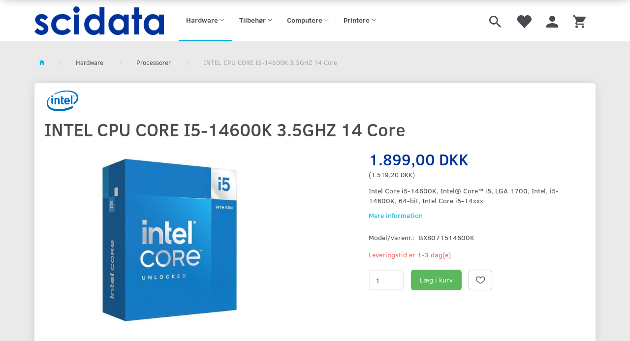

--- FILE ---
content_type: text/html; charset=UTF-8
request_url: https://scidata.dk/processorer-132/intel-cpu-core-i5-14600k-35ghz-14-core-p2290
body_size: 22549
content:
<!doctype html>
<html class="no-js  "
	lang="da"
>
<head>
			<title>INTEL CPU CORE I5-14600K 3.5GHZ 14 Core  | Køb her | scidata.dk</title>
		<meta charset="utf-8">
		<meta http-equiv="X-UA-Compatible" content="IE=edge">
				<meta name="description" content="">
				<meta name="keywords" content="">
		<meta name="viewport" content="width=device-width, initial-scale=1">
											
	<meta property="og:site_name" content="Scidata | Din fortrukne IT forhandler i Vejle">
	<meta property="og:type" content="product">
	<meta property="og:title" content="INTEL CPU CORE I5-14600K 3.5GHZ 14 Core  | Køb her | scidata.dk">
	<meta property="og:url" content="https://scidata.dk/processorer-132/intel-cpu-core-i5-14600k-35ghz-14-core-p2290">
	<meta property="og:image" content="https://scidata.dk/media/cache/fb_image_thumb/product-images/22/90/BX8071514600K1706630570.0077.jpg.jpeg?1706630570">
	<meta property="og:description" content="
Intel Core i5-14600K, Intel® Core™ i5, LGA 1700, Intel, i5-14600K, 64-bit, Intel Core i5-14xxx
">
					<link rel="alternate" hreflang="x-default" href="https://scidata.dk/processorer-132/intel-cpu-core-i5-14600k-35ghz-14-core-p2290">
			<link rel="alternate" hreflang="da-dk" href="https://scidata.dk/processorer-132/intel-cpu-core-i5-14600k-35ghz-14-core-p2290">
		
	<link rel="apple-touch-icon" href="/apple-touch-icon.png?v=1843958683">
	<link rel="icon" href="/favicon.ico?v=184890906">

			<noscript>
	<style>
		.mm-inner .dropup,
		.mm-inner .dropdown {
			position: relative !important;
		}

		.dropdown:hover > .dropdown-menu {
			display: block !important;
			visibility: visible !important;
			opacity: 1;
		}

		.image.loading {
			opacity: 1;
		}

		.search-popup:hover .search {
			display: block;
		}
	</style>
</noscript>

<link rel="stylesheet" href="/build/frontend-theme/480.04a0f6ae.css"><link rel="stylesheet" href="/build/frontend-theme/theme.f903dc50.css">
	
			<script id="obbIePolyfills">

	/**
	 * Object.assign() for IE11
	 * https://developer.mozilla.org/en-US/docs/Web/JavaScript/Reference/Global_Objects/Object/assign#Polyfill
	 */
	if (typeof Object.assign !== 'function') {

		Object.defineProperty(Object, 'assign', {

			value: function assign(target, varArgs) {

				// TypeError if undefined or null
				if (target == null) {
					throw new TypeError('Cannot convert undefined or null to object');
				}

				var to = Object(target);

				for (var index = 1; index < arguments.length; index++) {

					var nextSource = arguments[index];

					if (nextSource != null) {

						for (var nextKey in nextSource) {

							// Avoid bugs when hasOwnProperty is shadowed
							if (Object.prototype.hasOwnProperty.call(nextSource, nextKey)) {
								to[nextKey] = nextSource[nextKey];
							}
						}
					}
				}

				return to;
			},

			writable: true,
			configurable: true
		});
	}

</script>
<script id="obbJqueryShim">

		!function(){var n=[],t=function(t){n.push(t)},o={ready:function(n){t(n)}};window.jQuery=window.$=function(n){return"function"==typeof n&&t(n),o},document.addEventListener("obbReady",function(){for(var t=n.shift();t;)t(),t=n.shift()})}();

	
</script>

<script id="obbInit">

	document.documentElement.className += (self === top) ? ' not-in-iframe' : ' in-iframe';

	window.obb = {

		DEVMODE: false,

		components: {},

		constants: {
			IS_IN_IFRAME: (self !== top),
		},

		data: {
			possibleDiscountUrl: '/discount/check-product',
			possibleWishlistUrl: '/wishlist/check',
			buildSliderUrl: '/slider',
		},

		fn: {},

		jsServerLoggerEnabled: false,
	};

</script>
<script id="obbConstants">

	/** @lends obbConstants */
	obb.constants = {
		HOST: 'https://scidata.dk',

		// Environment
		IS_PROD_MODE: true,
		IS_DEV_MODE: false,
		IS_TEST_MODE: false,
		IS_TEST_RUNNING: document.documentElement.hasAttribute('webdriver'),

		// Browser detection
		// https://stackoverflow.com/a/23522755/1949503
		IS_BROWSER_SAFARI: /^((?!chrome|android).)*safari/i.test(navigator.userAgent),

		// Current currency
		CURRENCY: 'DKK',
		// Current currency
		CURRENCY_OPT: {
			'left': '',
			'right': ' DKK',
			'thousand': '.',
			'decimal': ',',
		},

		LOCALES: [{"code":"da","locale":"da_dk"}],

		// Common data attributes
		LAZY_LOAD_BOOL_ATTR: 'data-lazy-load',

		// Current language's localization id
		LOCALE_ID: 'da',

		// Shopping cart
		SHOPPINGCART_POPUP_STATUS: false,
		BROWSER_LANGUAGE_DETECTION_ENABLE: false,
		CART_COOKIE_GUEST_ID: '_gpp_gcid',
		CART_COOKIE_POPUP_FLAG: '_gpp_sc_popup',
		CART_IMAGE_WIDTH: '40',
		CART_IMAGE_HEIGHT: '40',

		COOKIE_FE_LIST_VIEW: '_gpp_shop_clw',
		COOKIE_FE_USER: '_gpp_y',
		COOKIE_FE_PURCHASE_SESSION: '_gpp_purchase_session',
		COOKIE_FE_TRACKING: '_gpp_tupv',
		COOKIE_FE_AGE: '_gpp_age',
		COOKIE_FE_LANGUAGE: '_gpp_shop_language',

		// Category page
		PRODUCT_LISTING_LAYOUT: 'list',

		// Category filters
		FILTER_ANIMATION_DURATION: 400,
		FILTER_UPDATE_NUMBER_OF_PRODUCTS_DELAY: 400,
		FILTER_APPLY_DELAY: 2000,
		FILTER_PARAMS_WITH_MULTIPLE_VALUES_REGEXP: '^(av-\\d+|br|cat|stock|g-\\d+)$',

		// Viewport breakpoint widths
		viewport: {
			XP_MAX: 479,
			XS_MIN: 480,
			XS_MAX: 799,
			SM_MIN: 800,
			SM_MAX: 991,
			MD_MIN: 992,
			MD_MAX: 1199,
			LG_MIN: 1200,

			WIDTH_PARAM_IN_REQUEST: 'viewport_width',
			XP: 'xp',
			XS: 'xs',
			SM: 'sm',
			MD: 'md',
			LG: 'lg',
		},

		IS_SEARCH_AUTOCOMPLETE_ENABLED: true
	};

</script>

<script id="obbCookies">
	(function() {

		var obb = window.obb;

		obb.fn.setCookie = function setCookie(cname, cvalue, exdays) {
			var d = new Date();
			d.setTime(d.getTime() + (exdays * 24 * 60 * 60 * 1000));
			var expires = "expires=" + d.toUTCString();
			document.cookie = cname + "=" + cvalue + "; " + expires;
		};

		obb.fn.getCookie = function getCookie(cname) {
			var name = cname + "=";
			var ca = document.cookie.split(';');
			for (var i = 0; i < ca.length; i++) {
				var c = ca[i];
				while (c.charAt(0) == ' ') {
					c = c.substring(1);
				}
				if (c.indexOf(name) == 0) {
					return c.substring(name.length, c.length);
				}
			}
			return false;
		};

		
	})();
</script>

<script id="obbTranslations">

	/** @lends obbTranslations */
	obb.translations = {

		categories: "Kategorier",
		brands: "M\u00e6rker",
		products: "Produkter",
		pages: "Information",

		confirm: "Bekr\u00e6ft",
		confirmDelete: "Er du sikker p\u00e5 at du vil slette dette?",
		confirmDeleteWishlist: "Er du sikker p\u00e5 at du vil slette denne \u00f8nskeliste, med alt indhold?",

		add: "Tilf\u00f8j",
		moreWithEllipsis: "L\u00e6s mere...",

		foundProduct: "Fundet %s produkter",
		foundProducts: "%s produkter fundet",
		notAvailable: "Ikke tilg\u00e6ngelig",
		notFound: "Ikke fundet",
		pleaseChooseVariant: "V\u00e6lg venligst en variant",
		pleaseChooseAttribute: "V\u00e6lg venligst %s",
		pleaseChooseAttributes: "V\u00e6lg venligst %s og %s",

		viewAll: "Vis alle",
		viewAllFrom: "Se alle fra",
		quantityStep: "Denne vare s\u00e6lges kun i antal\/kolli af %s",
		quantityMinimum: "Minimum k\u00f8b af denne vare er %s",
		quantityMaximum: "Maks %s stk. kan k\u00f8bes af denne vare",

		notifications: {

			fillRequiredFields: "Ikke alle obligatoriske felter er udfyldt",
		},
		notAllProductAvaliableInSet: "Desv\u00e6rre er alle produkter i dette s\u00e6t ikke tilg\u00e6ngelige. V\u00e6lg en venligst en anden variant, eller fjern produkter som ikke er tilg\u00e6ngelige.",
		wasCopiedToClipboard: "Text was copied to clipboard",
	};

</script>


	
	<link rel="icon" href="/favicon.ico">
	
<script async src="https://www.googletagmanager.com/gtag/js?id=G-CWYJKVKQ1F"></script>
<script id="OBBGoogleAnalytics4">
	window.dataLayer = window.dataLayer || [];

	function gtag() {
		dataLayer.push(arguments);
	}

	gtag('js', new Date());

	gtag('config', 'G-CWYJKVKQ1F', {
		'anonymize_ip': false
		 });


	gtag('event', 'view_item', {
		currency: "DKK",
		value: 1899,
		items: [
			{
				"item_id": "2290",
				"item_name": "INTEL\u0020CPU\u0020CORE\u0020I5\u002D14600K\u00203.5GHZ\u002014\u0020Core",
				"item_brand": "Intel",
				"item_category": "Hardware\u0020\/\u0020Processorer",
				"quantity": 1,
				"price": 1899,
				"url": "https://scidata.dk/processorer-132/intel-cpu-core-i5-14600k-35ghz-14-core-p2290",
				"image_url": "https://scidata.dk/media/cache/product_info_main_thumb/product-images/22/90/BX8071514600K1706630570.0077.jpg.jpeg"
			}
		]
	});



</script>
<!-- Facebook Pixel Code -->
<script>
	if (!fbEventId) {
		var fbEventId = Date.now() + Math.random();
	}

	!function(f,b,e,v,n,t,s)
	{if(f.fbq)return;n=f.fbq=function(){n.callMethod?
		n.callMethod.apply(n,arguments):n.queue.push(arguments)};
		if(!f._fbq)f._fbq=n;n.push=n;n.loaded=!0;n.version='2.0';
		n.queue=[];t=b.createElement(e);t.async=!0;
		t.src=v;s=b.getElementsByTagName(e)[0];
		s.parentNode.insertBefore(t,s)}(window, document,'script',
		'https://connect.facebook.net/en_US/fbevents.js');
	fbq('init', '639029980522356');
			fbq('track', 'ViewContent', {
			currency: "DKK",
			value: 1519.2,
			content_ids: 2290,
			content_name: 'INTEL CPU CORE I5-14600K 3.5GHZ 14 Core',
			content_type: 'product',
			product_catalog_id: '385163923091807',
			content_category: 'Processorer'
		}, {eventID: fbEventId});
		$(function () {
		fbq('track', 'PageView');
		$(document).on('obbAjaxLoadFirstTarget.cart', function (event, params) {
			if (!params.success || !params.eventTrackingData) {
				return;
			}
			const products = params.eventTrackingData.products ? params.eventTrackingData.products : [];
			let addProductData = [];
			let productDataValue = 0;
			let productType = 'product';
			let productIds = [];
			products.forEach(function (product) {
				const quantity = fetchQuantityFromParameters(params.additionalParameters);
				if(product.articleId) {
					productType = 'product_group';
				}
				productDataValue += product.value * quantity;
				addProductData.push({
					id: product.productId,
					quantity: quantity ? quantity : 1
				});
				productIds.push(product.productId);
			});
			if (params.eventName === 'cart.add') {
				fbq('track', 'AddToCart', {
					value: productDataValue,
					currency: 'DKK',
					contents: addProductData,
					content_ids: productIds,
					content_type: productType,
					product_catalog_id: '385163923091807',
				}, {eventID: getArticleLines()});
			}
		});
	});
	function fetchQuantityFromParameters(queryString) {
		const splitedParams = queryString.split("&");
		for (let i = 0; i < splitedParams.length; i++) {
			if (~splitedParams[i].indexOf('quantity')) {
				return splitedParams[i].match(/=(\d+)/)[1];
			}
		}
		return null;
	}

	function getArticleLines() {
		let exists = [];
		let cartLineQty = '';

		$('.cart-item-quantity').filter(function () {
			const cartLineId = this.name.replace(/\D/g, '');
			if (!_.includes(exists, cartLineId)) {
				exists.push(cartLineId);
				cartLineQty += cartLineId + this.value;
			}
		});
		return cartLineQty;
	}
</script>
<noscript><img height="1" width="1" style="display:none"
               src="https://www.facebook.com/tr?id=639029980522356&ev=PageView&noscript=1"
	/></noscript>
<!-- End Facebook Pixel Code -->
</head>

<body class="	page-product pid2290 	
 ">
	

	<div id="page-wrapper" class="page-wrapper">

		<section id="page-inner" class="page-inner">

			<header id="header" class="site-header">
									
<div
	class="navbar-default navbar-mobile visible-xp-block visible-xs-block "
	data-hook="mobileNavbar"
	role="tabpanel"
>
	<div class="container">

		<div class="clearfix">
			
<div
	class="sidebar-toggle-wrap visible-xp-block visible-xs-block pull-left"
>
	<button
		class="btn btn-default sidebar-toggle sidebar-toggle-general"
		data-hook="toggleMobileMenu"
	>
		<i class="icon-bars">
			<span class="sr-only">Skifte navigation</span>
			<span class="icon-bar"></span>
			<span class="icon-bar"></span>
			<span class="icon-bar"></span>
		</i>
		<span>Menu</span>
	</button>
</div>

			<ul class="nav navbar-nav nav-pills navbar-mobile-tabs pull-right">

				<li>
					<a
						class="toggle-price-vat"
						title="Vis&#x20;priser&#x20;ekskl.&#x20;moms"
						href="https://scidata.dk/_switch/price_vat"
					>
						<i class="glyphicon glyphicon-euro"></i>
					</a>
				</li>
				<li>
					<a
						class="toggle-tab-search"
						title="Søg"
						data-toggle="pill"
					>
						<i class="glyphicon glyphicon-search"></i>
					</a>
				</li>
								<li>
										
<a class="wishlist"
   id="wishlist-link"
   href="/user/check?go=/wishlist/"
   title="Favoritter"
	   data-show-modal-and-set-href-as-form-action=""
   data-target="#login-modal"
		>
	<i class="glyphicon glyphicon-heart"></i>
	<span class="title hidden-xp hidden-xs">
		Favoritter
	</span>
</a>

				</li>
				
				<li>
											<a
							class="login"
							data-hook="mobileNavbar-loginButton"
							title="Login"
							href="/user/"
							data-toggle="modal"
							data-target="#login-modal"
						>
							<i class="glyphicon glyphicon-user"></i>
						</a>
									</li>

									<li>
						<a
							class="toggle-tab-minicart "
							title="Cart"
							data-hook="mobileNavbar"
							href="#navbarMobileMinicart"
							data-toggle="pill"
						>
							<i class="glyphicon glyphicon-shopping-cart"></i>
							<span class="count badge"></span>
						</a>
					</li>
				
			</ul>
		</div>

		<div class="tab-content">
			<div
				class="tab-pane fade page-content tab-userbar"
				id="navbarMobileUserbar"
				data-hook="mobileNavbar-userMenu"
				role="tabpanel"
			>
				<ul class="nav navbar-nav">
					

						<li>
									
<a class="wishlist"
   id="wishlist-link"
   href="/user/check?go=/wishlist/"
   title="Favoritter"
	   data-show-modal-and-set-href-as-form-action=""
   data-target="#login-modal"
		>
	<i class="glyphicon glyphicon-heart"></i>
	<span class="title hidden-xp hidden-xs">
		Favoritter
	</span>
</a>

			</li>
				<li>
			<a class="login login-link"
   href="/user/"
   title="Login"
   data-toggle="modal"
   data-target="#login-modal"
	>
	<i class="glyphicon glyphicon-user"></i>
	<span class="title">
		Log ind
	</span>
</a>
		</li>
	
				</ul>
			</div>
		</div>

	</div>
</div>
														<nav class="navbar navbar-inverse" role="navigation"> 		<div class="container"> 			<div class="collapse navbar-collapse"> 				
  				

  			</div> 		</div> 	</nav><div class="navbar navbar-default navbar-fixed-height"> 		<div class="container"> 			<div class="row"> 				<div class="col-md-6"> 					
<div
	class="logo navbar-nav logo-kind-image"
	
	id="logo"
>
	<a
			aria-label="scidata"
			href="/"
			data-store-name="scidata"
		><img
					class="logo-image"
					src="https://scidata.dk/media/cache/logo_thumb_auto_resize/images/scidata%20logo.png?1768983860"
					alt="scidata"
				></a></div>
  				</div> 				<div class="col-md-18"> 					<nav class="navbar-right navbar-nav hidden-xp hidden-xs" role="navigation"> 						
<ul class="search-popup nav navbar-nav pull-left"
	
>
	<li
		class="dropdown"
	>
		<a
			href="#"
					>
			<i class="glyphicon glyphicon-search"></i>
		</a>
	</li>
</ul>
  						

	<ul
		class="userbar nav navbar-nav pull-left"
		id="userbar"
		
	>

					<li>
									
<a class="wishlist"
   id="wishlist-link"
   href="/user/check?go=/wishlist/"
   title="Favoritter"
	   data-show-modal-and-set-href-as-form-action=""
   data-target="#login-modal"
		>
	<i class="glyphicon glyphicon-heart"></i>
	<span class="title hidden-xp hidden-xs">
		Favoritter
	</span>
</a>

			</li>
		
					<li>
				<a class="login login-link"
   href="/user/"
   title="Login"
   data-toggle="modal"
   data-target="#login-modal"
	>
	<i class="glyphicon glyphicon-user"></i>
	<span class="title">
		Log ind
	</span>
</a>
			</li>
			</ul>

  						
	<ul
		class="minicart minicart-wide  nav navbar-nav pull-right"
		id="minicart"
		
	>
		<li
			class="dropdown"
			data-backdrop="static"
			data-dropdown-align="right"
			data-reload-name="cart"
			data-reload-url="/cart/show/minicart/wide"
		>
			
<a aria-label="Indkøbskurv" href="/cart/"  data-toggle="dropdown" data-hover="dropdown" data-link-is-clickable>

	<i class="glyphicon glyphicon-shopping-cart"></i>
	<span class="title">
		Indkøbskurv
	</span>
	<span class="total">
		
	</span>
	<span class="count badge">
		0
	</span>

</a>

<div class="dropdown-menu prevent-click-event-propagation">
	

	<div class="cart cart-wide panel panel-default  "
		
	>
		<div class="panel-heading">
			Indkøbskurv
		</div>

		<div class="panel-body"
			 data-reload-name="cart"
			 data-reload-url="/cart/show/cartbody_minified/wide"
		>
			

	<div class="inner empty">
		<span class="empty-cart-message">
			Din indkøbskurv er tom!
		</span>
	</div>




			
	<div class="cards ">
					<img src="https://scidata.dk/media/cache/small_cards/images/certificates/dankort.gif" alt="paymentlogo">
					<img src="https://scidata.dk/media/cache/small_cards/images/certificates/mastercard.gif" alt="paymentlogo">
					<img src="https://scidata.dk/media/cache/small_cards/images/certificates/visa.gif" alt="paymentlogo">
					<img src="https://scidata.dk/media/cache/small_cards/images/certificates/mastercard.gif" alt="paymentlogo">
			</div>
		</div>

		<div class="panel-footer">

			<form action="/checkout">
				<button type="submit" class="btn btn-primary btn-block">
					Til kassen
				</button>
			</form>

			<form action="/cart/">
				<button type="submit" class="btn btn-default btn-block">
					Se indkøbskurv
				</button>
			</form>
		</div>

	</div>
</div>

		</li>
	</ul>
  					</nav>



					
		<ul class="horizontal-categories-menu nav navbar-nav hidden-xp hidden-xs navbar-nav mm-inner max-level-2 ">
											
						 	
													
	<li class="cid85 level1 parent has-children dropdown mm-columns-3"
					data-dropdown-align="center"
			>
		<a class="dropdown-toggle"
		   href="/hardware-85/"
							data-toggle="dropdown"
				data-hover="dropdown"
				data-link-is-clickable
					>
			
			<span class="col-title">
				<span class="title">Hardware</span>

				
				<span class="caret"></span>
				</span>
		</a>

											
								<ul class="dropdown-menu hidden mm-content mm-cell">
				
											
			<li class="mm-column col-sm-1" style="width: 33.333333333333%;">
			<ul>
																																						
		
			
	<li class="cid118 level2"
			>
		<a class=""
		   href="/blaesere-og-vandkoeling-118/"
					>
			
			<span class="col-title">
				<span class="title">Blæsere og vandkøling</span>

				
				</span>
		</a>

											
			</li>

																																																	
		
			
	<li class="cid98 level2"
			>
		<a class=""
		   href="/bundkort-98/"
					>
			
			<span class="col-title">
				<span class="title">Bundkort</span>

				
				</span>
		</a>

											
			</li>

																																																	
		
			
	<li class="cid99 level2"
			>
		<a class=""
		   href="/grafikkort-99/"
					>
			
			<span class="col-title">
				<span class="title">Grafikkort</span>

				
				</span>
		</a>

											
			</li>

																																																	
		
			
	<li class="cid96 level2"
			>
		<a class=""
		   href="/lagring-96/"
					>
			
			<span class="col-title">
				<span class="title">Lagring</span>

				
				</span>
		</a>

											
			</li>

																																																	
		
			
	<li class="cid131 level2"
			>
		<a class=""
		   href="/kabinetter-131/"
					>
			
			<span class="col-title">
				<span class="title">Kabinetter</span>

				
				</span>
		</a>

											
			</li>

																		</ul>
		</li>
			<li class="mm-column col-sm-1" style="width: 33.333333333333%;">
			<ul>
																																						
		
			
	<li class="cid128 level2"
			>
		<a class=""
		   href="/lydkort-128/"
					>
			
			<span class="col-title">
				<span class="title">Lydkort</span>

				
				</span>
		</a>

											
			</li>

																																																	
		
			
	<li class="cid102 level2"
			>
		<a class=""
		   href="/netvaerk-102/"
					>
			
			<span class="col-title">
				<span class="title">Netværk</span>

				
				</span>
		</a>

											
			</li>

																																																	
		
			
	<li class="cid152 level2"
			>
		<a class=""
		   href="/ram-152/"
					>
			
			<span class="col-title">
				<span class="title">RAM</span>

				
				</span>
		</a>

											
			</li>

																																																	
		
			
	<li class="cid132 level2 active"
			>
		<a class=""
		   href="/processorer-132/"
					>
			
			<span class="col-title">
				<span class="title">Processorer</span>

				
				</span>
		</a>

											
			</li>

																																																	
		
			
	<li class="cid95 level2"
			>
		<a class=""
		   href="/software-95/"
					>
			
			<span class="col-title">
				<span class="title">Software</span>

				
				</span>
		</a>

											
			</li>

																		</ul>
		</li>
			<li class="mm-column col-sm-1" style="width: 33.333333333333%;">
			<ul>
																																						
		
			
	<li class="cid133 level2"
			>
		<a class=""
		   href="/stroemforsyninger-133/"
					>
			
			<span class="col-title">
				<span class="title">Strømforsyninger</span>

				
				</span>
		</a>

											
			</li>

																																																	
		
			
	<li class="cid198 level2"
			>
		<a class=""
		   href="/koelepasta-198/"
					>
			
			<span class="col-title">
				<span class="title">Kølepasta</span>

				
				</span>
		</a>

											
			</li>

																																																	
		
			
	<li class="cid213 level2"
			>
		<a class=""
		   href="/tilbud-restvarer-213/"
					>
			
			<span class="col-title">
				<span class="title">Tilbud / Restvarer</span>

				
				</span>
		</a>

											
			</li>

																																				</ul>
		</li>
	
		
							</ul>
			</li>

											
						 	
													
	<li class="cid242 level1 has-children dropdown mm-columns-3"
					data-dropdown-align="center"
			>
		<a class="dropdown-toggle"
		   href="/tilbehoer-242/"
							data-toggle="dropdown"
				data-hover="dropdown"
				data-link-is-clickable
					>
			
			<span class="col-title">
				<span class="title">Tilbehør</span>

				
				<span class="caret"></span>
				</span>
		</a>

											
								<ul class="dropdown-menu hidden mm-content mm-cell">
				
											
			<li class="mm-column col-sm-1" style="width: 33.333333333333%;">
			<ul>
																																						
		
			
	<li class="cid108 level2"
			>
		<a class=""
		   href="/kabler-108/"
					>
			
			<span class="col-title">
				<span class="title">Kabler</span>

				
				</span>
		</a>

											
			</li>

																																																	
		
			
	<li class="cid137 level2"
			>
		<a class=""
		   href="/sd-kort-137/"
					>
			
			<span class="col-title">
				<span class="title">SD kort</span>

				
				</span>
		</a>

											
			</li>

																																																	
		
			
	<li class="cid203 level2"
			>
		<a class=""
		   href="/ventilator-203/"
					>
			
			<span class="col-title">
				<span class="title">Ventilator</span>

				
				</span>
		</a>

											
			</li>

																																																	
		
			
	<li class="cid199 level2"
			>
		<a class=""
		   href="/led-lys-199/"
					>
			
			<span class="col-title">
				<span class="title">LED Lys</span>

				
				</span>
		</a>

											
			</li>

																																																	
		
			
	<li class="cid141 level2"
			>
		<a class=""
		   href="/webkameraer-141/"
					>
			
			<span class="col-title">
				<span class="title">Webkameraer</span>

				
				</span>
		</a>

											
			</li>

																		</ul>
		</li>
			<li class="mm-column col-sm-1" style="width: 33.333333333333%;">
			<ul>
																																						
		
			
	<li class="cid143 level2"
			>
		<a class=""
		   href="/vaerktoej-og-rengoering-143/"
					>
			
			<span class="col-title">
				<span class="title">Værktøj og Rengøring</span>

				
				</span>
		</a>

											
			</li>

																																																	
		
			
	<li class="cid181 level2"
			>
		<a class=""
		   href="/usb-tilbehoer-181/"
					>
			
			<span class="col-title">
				<span class="title">USB tilbehør</span>

				
				</span>
		</a>

											
			</li>

																																																	
		
			
	<li class="cid150 level2"
			>
		<a class=""
		   href="/tegnebraet-150/"
					>
			
			<span class="col-title">
				<span class="title">Tegnebræt</span>

				
				</span>
		</a>

											
			</li>

																																																	
		
			
	<li class="cid120 level2"
			>
		<a class=""
		   href="/tasker-120/"
					>
			
			<span class="col-title">
				<span class="title">Tasker</span>

				
				</span>
		</a>

											
			</li>

																																																	
		
			
	<li class="cid186 level2"
			>
		<a class=""
		   href="/tastatur-186/"
					>
			
			<span class="col-title">
				<span class="title">Tastatur</span>

				
				</span>
		</a>

											
			</li>

																		</ul>
		</li>
			<li class="mm-column col-sm-1" style="width: 33.333333333333%;">
			<ul>
																																						
		
			
	<li class="cid221 level2"
			>
		<a class=""
		   href="/stole-221/"
					>
			
			<span class="col-title">
				<span class="title">Stole</span>

				
				</span>
		</a>

											
			</li>

																																																	
		
			
	<li class="cid112 level2"
			>
		<a class=""
		   href="/skaerme-112/"
					>
			
			<span class="col-title">
				<span class="title">Skærme</span>

				
				</span>
		</a>

											
			</li>

																																																	
		
			
	<li class="cid228 level2"
			>
		<a class=""
		   href="/powerbank-228/"
					>
			
			<span class="col-title">
				<span class="title">Powerbank</span>

				
				</span>
		</a>

											
			</li>

																																																	
		
			
	<li class="cid142 level2"
			>
		<a class=""
		   href="/notebook-oplader-142/"
					>
			
			<span class="col-title">
				<span class="title">Notebook Oplader</span>

				
				</span>
		</a>

											
			</li>

																																																	
		
			
	<li class="cid138 level2"
			>
		<a class=""
		   href="/kortlaesere-138/"
					>
			
			<span class="col-title">
				<span class="title">Kortlæsere</span>

				
				</span>
		</a>

											
			</li>

																		</ul>
		</li>
	
											<div class="clearfix"></div>
						<li class="mm-column col-sm-1" style="width: 33.333333333333%;">
				<ul>
									
		
			
	<li class="cid113 level2"
			>
		<a class=""
		   href="/hoejttalere-113/"
					>
			
			<span class="col-title">
				<span class="title">Højttalere</span>

				
				</span>
		</a>

											
			</li>

				</ul>
			</li>
								<li class="mm-column col-sm-1" style="width: 33.333333333333%;">
				<ul>
									
		
			
	<li class="cid196 level2"
			>
		<a class=""
		   href="/dock-196/"
					>
			
			<span class="col-title">
				<span class="title">Dock</span>

				
				</span>
		</a>

											
			</li>

				</ul>
			</li>
								<li class="mm-column col-sm-1" style="width: 33.333333333333%;">
				<ul>
									
		
			
	<li class="cid145 level2"
			>
		<a class=""
		   href="/beslag-ophaeng-145/"
					>
			
			<span class="col-title">
				<span class="title">Beslag/ophæng</span>

				
				</span>
		</a>

											
			</li>

				</ul>
			</li>
									<div class="clearfix"></div>
						<li class="mm-column col-sm-1" style="width: 33.333333333333%;">
				<ul>
									
		
			
	<li class="cid197 level2"
			>
		<a class=""
		   href="/mus-og-tastatur-saet-197/"
					>
			
			<span class="col-title">
				<span class="title">Mus og Tastatur Sæt</span>

				
				</span>
		</a>

											
			</li>

				</ul>
			</li>
								<li class="mm-column col-sm-1" style="width: 33.333333333333%;">
				<ul>
									
		
			
	<li class="cid114 level2"
			>
		<a class=""
		   href="/mus-114/"
					>
			
			<span class="col-title">
				<span class="title">Mus</span>

				
				</span>
		</a>

											
			</li>

				</ul>
			</li>
								<li class="mm-column col-sm-1" style="width: 33.333333333333%;">
				<ul>
									
		
			
	<li class="cid130 level2"
			>
		<a class=""
		   href="/mikrofoner-130/"
					>
			
			<span class="col-title">
				<span class="title">Mikrofoner</span>

				
				</span>
		</a>

											
			</li>

				</ul>
			</li>
									<div class="clearfix"></div>
						<li class="mm-column col-sm-1" style="width: 33.333333333333%;">
				<ul>
									
		
			
	<li class="cid129 level2"
			>
		<a class=""
		   href="/musemaatter-129/"
					>
			
			<span class="col-title">
				<span class="title">Musemåtter</span>

				
				</span>
		</a>

											
			</li>

				</ul>
			</li>
								<li class="mm-column col-sm-1" style="width: 33.333333333333%;">
				<ul>
									
		
			
	<li class="cid116 level2"
			>
		<a class=""
		   href="/headset-116/"
					>
			
			<span class="col-title">
				<span class="title">Headset</span>

				
				</span>
		</a>

											
			</li>

				</ul>
			</li>
								<li class="mm-column col-sm-1" style="width: 33.333333333333%;">
				<ul>
									
		
			
	<li class="cid121 level2"
			>
		<a class=""
		   href="/usb-stiks-121/"
					>
			
			<span class="col-title">
				<span class="title">USB-stiks</span>

				
				</span>
		</a>

											
			</li>

				</ul>
			</li>
			
							</ul>
			</li>

											
						 	
								
	<li class="cid87 level1 has-children dropdown"
					data-dropdown-align="left"
			>
		<a class="dropdown-toggle"
		   href="/computere-87/"
							data-toggle="dropdown"
				data-hover="dropdown"
				data-link-is-clickable
					>
			
			<span class="col-title">
				<span class="title">Computere</span>

				
				<span class="caret"></span>
				</span>
		</a>

											
								<ul class="dropdown-menu hidden">
				
																			
		
			
	<li class="cid100 level2"
			>
		<a class=""
		   href="/baerbar-100/"
					>
			
			<span class="col-title">
				<span class="title">Bærbar</span>

				
				</span>
		</a>

											
			</li>

															
		
			
	<li class="cid241 level2"
			>
		<a class=""
		   href="/brugte-baerbare-241/"
					>
			
			<span class="col-title">
				<span class="title">Brugte Bærbare</span>

				
				</span>
		</a>

											
			</li>

															
		
			
	<li class="cid111 level2"
			>
		<a class=""
		   href="/stationaer-111/"
					>
			
			<span class="col-title">
				<span class="title">Stationær</span>

				
				</span>
		</a>

											
			</li>

															
		
			
	<li class="cid216 level2"
			>
		<a class=""
		   href="/gaming-stationaer-216/"
					>
			
			<span class="col-title">
				<span class="title">Gaming Stationær</span>

				
				</span>
		</a>

											
			</li>

															
		
			
	<li class="cid237 level2"
			>
		<a class=""
		   href="/ipad-237/"
					>
			
			<span class="col-title">
				<span class="title">iPad</span>

				
				</span>
		</a>

											
			</li>

															
		
			
	<li class="cid184 level2"
			>
		<a class=""
		   href="/serviceydelser-184/"
					>
			
			<span class="col-title">
				<span class="title">Serviceydelser</span>

				
				</span>
		</a>

											
			</li>

												</ul>
			</li>

											
						 	
								
	<li class="cid88 level1 has-children dropdown"
					data-dropdown-align="left"
			>
		<a class="dropdown-toggle"
		   href="/printere-88/"
							data-toggle="dropdown"
				data-hover="dropdown"
				data-link-is-clickable
					>
			
			<span class="col-title">
				<span class="title">Printere</span>

				
				<span class="caret"></span>
				</span>
		</a>

											
								<ul class="dropdown-menu hidden">
				
																			
		
			
	<li class="cid91 level2"
			>
		<a class=""
		   href="/blaek-printere-91/"
					>
			
			<span class="col-title">
				<span class="title">Blæk printere</span>

				
				</span>
		</a>

											
			</li>

															
		
			
	<li class="cid92 level2"
			>
		<a class=""
		   href="/laser-printere-92/"
					>
			
			<span class="col-title">
				<span class="title">Laser printere</span>

				
				</span>
		</a>

											
			</li>

															
		
			
	<li class="cid183 level2"
			>
		<a class=""
		   href="/forbrugsstoffer-183/"
					>
			
			<span class="col-title">
				<span class="title">Forbrugsstoffer</span>

				
				</span>
		</a>

											
			</li>

															
		
			
	<li class="cid207 level2"
			>
		<a class=""
		   href="/papir-207/"
					>
			
			<span class="col-title">
				<span class="title">Papir</span>

				
				</span>
		</a>

											
			</li>

												</ul>
			</li>

					</ul>

	
  					 				</div> 			</div> 		</div> 	</div>								<div class="section-border container"></div>
			</header>

				<style>
	@media (min-width: 800px) {

		.thumbnails-on-left .product-images-main {
			margin-left: 120px;
		}

		.thumbnails-on-right .product-images-main {
			margin-right: 120px;
		}

		.thumbnails-on-left .product-images-additional ul,
		.thumbnails-on-right .product-images-additional ul {
			max-width: 100px;
		}
	}
	.thumbnails-freeze {
		&.thumbnails-on-left .product-images-main {
			margin-left: 120px;
		}

		&.thumbnails-on-right .product-images-main {
			margin-right: 120px;
		}

		&.thumbnails-on-left .product-images-additional ul,
		&.thumbnails-on-right .product-images-additional ul {
			max-width: 100px;
		}
	}
</style>
	<main
		id="main"
		class="site-main product-info product pid2290 has-variants-compact no-options variants-template-constructor no-variant-preselect"
		data-product-id="2290"
		data-variants-template="constructor"
	>

		<div class="container">
			<div id="notification">
																</div>
		</div>

			<div class="container breadcrumb-container">
        <ol
	id="breadcrumb"
	class="breadcrumb "
	itemscope itemtype="https://schema.org/BreadcrumbList"
>
							
		<li class="breadcrumb-item  "
			
		>
							<a
					
					href="/"
				>
					<span
						class="title"
						itemprop="name"
					>
						Forside
					</span>
				</a>
									</li>
							
		<li class="breadcrumb-item  "
			itemprop="itemListElement" itemtype="https://schema.org/ListItem" itemscope
		>
							<a
					itemtype="https://schema.org/Thing" itemprop="item"
					href="/hardware-85/"
				>
					<span
						class="title"
						itemprop="name"
					>
						Hardware
					</span>
				</a>
				<meta itemprop="position" content="2" />					</li>
							
		<li class="breadcrumb-item breadcrumb-parent-category "
			itemprop="itemListElement" itemtype="https://schema.org/ListItem" itemscope
		>
							<a
					itemtype="https://schema.org/Thing" itemprop="item"
					href="/processorer-132/"
				>
					<span
						class="title"
						itemprop="name"
					>
						Processorer
					</span>
				</a>
				<meta itemprop="position" content="3" />					</li>
							
		<li class="breadcrumb-item  active"
			
		>
							<span class="title">
					INTEL CPU CORE I5-14600K 3.5GHZ 14 Core
				</span>
					</li>
	
</ol>
    </div>
    <div class="container">
        <div class="block page-content">
            
<div class="product-main ">
	
	<div class="property brand ">
		<span class="term">
		</span>
		<span class="definition" itemprop="brand">
						<a href="/intel/">
				<span class="brand-title">Intel</span>
				
				<img src="/images/brands/Intel.png" class="brand-logo">



			</a>
			
			
			
					</span>
	</div>
</div>
 
<div class="product-main ">
	<h1 class="product-title" itemprop="name">
		INTEL CPU CORE I5-14600K 3.5GHZ 14 Core
	</h1>
</div>
            <div class="row">
                <div class="col-md-14">
                    
<div class="product-images thumbnails-on-right has-thumbnail-slider thumbnails-on-right"
	data-thumbnails-on="right"
	>

	<div class="labels">
	
	
	
	
	
	


</div>

			
<div class="product-images-main"
	 id="productImage2290"
	 data-product-id="2290"
>
	<ul class=""
		data-id="2290"
		data-widget-type="productDetailsImage"
		data-bxslider-options="{
    &quot;pagerCustom&quot;: &quot;#productThumbnails2290 ul&quot;,
    &quot;slideWidth&quot;: 640,
    &quot;swipeThreshold&quot;: 70,
    &quot;useCSS&quot;: true
}"
			>
				
			
			
			<li>
				<a class="fancybox" data-fancybox="product-gallery"
				   href="https://scidata.dk/media/cache/product_original/product-images/22/90/BX8071514600K1706630570.0077.jpg.jpeg?1706630570"
				   rel="product-gallery"
				   title="INTEL&#x20;CPU&#x20;CORE&#x20;I5-14600K&#x20;3.5GHZ&#x20;14&#x20;Core"
				>
					
<div
		class="image image-wrapped image-responsive image-center  img-box-width"
				style="max-width: 640px; "
		data-id="6101"
	><div class="img-box-height"
			 style="padding-bottom: 75%;"
		><div class="img-wrap"><div class="img-background img-border"></div><div class="img-content"><span
							class="img-upscaled img-border "

							 title="INTEL CPU CORE I5-14600K 3.5GHZ 14 Core" 
															style="background-image: url('https://scidata.dk/media/cache/product_info_main_thumb/product-images/22/90/BX8071514600K1706630570.0077.jpg.jpeg?1706630570');"
							
							
						></span><img
							class="img img-border  default"

							 alt="INTEL CPU CORE I5-14600K 3.5GHZ 14 Core" 							 title="INTEL CPU CORE I5-14600K 3.5GHZ 14 Core" 
															src="https://scidata.dk/media/cache/product_info_main_thumb/product-images/22/90/BX8071514600K1706630570.0077.jpg.jpeg?1706630570"
							
							 itemprop="image"style="height:auto; width: 100%;" width="853" height="640"
						><noscript><img
								class="img-border  default"
								src="https://scidata.dk/media/cache/product_info_main_thumb/product-images/22/90/BX8071514600K1706630570.0077.jpg.jpeg?1706630570"
								 alt="INTEL CPU CORE I5-14600K 3.5GHZ 14 Core" 								 title="INTEL CPU CORE I5-14600K 3.5GHZ 14 Core" 							></noscript></div><div class="img-overlay"></div></div></div></div>				</a>
			</li>
		
			</ul>

	<div class="img-box-width image-wrapped image-vertical-placeholder"
	 style="display: none; max-width: 640px;"
>
	<div class="img-box-height"
		 style="padding-bottom: 75%;"
	>
	</div>
</div>
	<div class="thumbnail-zoom-wrapper">
		<a class="btn btn-link thumbnail-zoom" id="slider-popup" href=""
		>Zoom</a>
	</div>
</div>
		

	</div>
                </div>
                <div class="col-md-10">
                     

<div class="pid2290 variant-price variant-property product-main #000000; #FFFF00; a[href] background-color: {color: }.">
	

<div class="property choice price id2290 id-main vid2413 ">

	
		<div class="prices-list">

			
			<div class="regular
											">

																								
								<span class="price-label">
					
				</span>
				
				
				<span class="price-value">
					1.899,00 DKK
									</span>
				

			</div>


							
	<div class="alternative">
		<span class="inline-flex">

			<span class="parenthesis">(</span>
			<span class="price-value">1.519,20 DKK</span>
						<span class="parenthesis">)</span>

		</span>
	</div>


			
			
						
					</div>

	
</div>
	
	
			
		
</div>


 
<div class="pid2290 variant-tier-price variant-property product-main ">
	


</div>
 
<div class="product-main ">
	<div class="property product-summary "
			>
		<div id="product-short-summary-wrap" class="space10top">
<p class="description">Intel Core i5-14600K, Intel® Core™ i5, LGA 1700, Intel, i5-14600K, 64-bit, Intel Core i5-14xxx</p>
</div>

					<p class="full-description-link">
				<a class="pseudo"
				   href="/processorer-132/intel-cpu-core-i5-14600k-35ghz-14-core-p2290#product-description"
				>
					Mere information
				</a>
			</p>
			</div>
</div>
 

	<div class="pid2290 variant-model variant-property product-main ">
		<div class="property choice model id2290 id-main vid2413 ">
		<span class="term">
			Model/varenr.:
		</span>
		<span class="definition">
			BX8071514600K
		</span>
	</div>

</div>

 

 <div class="pid2290 variant-weight variant-property product-main ">
	
</div>
                    <div class="well">
                        
 

	<div class="pid2290 variant-stock variant-property product-main ">
	

		<div class="property choice stock id2290 vid2413 id-main ">
		<div class="stock-label stock-out" data-place="" title="Leveringstid&#x20;er&#x20;1-3&#x20;dag&#x28;e&#x29;">
			<span class="term">Lager:</span>
			<span class="definition definition-full">
								Leveringstid er 1-3 dag(e)
			</span>
			<span class="definition definition-short">
				Ikke på lager
			</span>
		</div>
	</div>


	</div>

                        <div class="block inline-blocks" data-identifyelement="2">
                            

<div
	class="pid2290 variant-quantity variant-property "
>
		<div
		class="property quantity choice id2290 vid2413 id-main "
	>
		<label for="article-qty-2413">
			Antal
		</label>

		<div class="input-group input-quantity-controls-group ">
			<div class="input-group-addon quantity-decrease disabled">
				<i class="glyphicon glyphicon-minus"></i>
			</div>

			<input
				class="form-control "
				id="article-qty-2413"
				name="quantity[2413]"
				type="number"
				value="1"
								min="1"
				step="1"
				data-quantity-in-stock="0"
				data-form-controls-group-id="product-details-2290"
			>

			<div class="input-group-addon quantity-increase">
				<i class="glyphicon glyphicon-plus"></i>
			</div>
		</div>

		
	</div>
</div>

 


	
<div class="pid2290 variant-buy variant-property product-main "
>
	<form
		action="/cart/add/articles/"
		method="post"
		class="clearfix"
		data-form-controls-group-id="product-details-2290"
		data-submit-executor
	>
		
	<div class="property buy choice id2290 vid2413 id-main ">
					
<button
	class="btn buy-button "
	name="buy-btn"
	data-widget-id="MainProduct"
	value="2413"
	data-submit-reload-target="cart"
	data-submit-reload-callback="obb.components.cart.submitReloadCallback"
	data-animate="ladda"
	data-event-name="cart.add"
	data-event-tracking="{&quot;type&quot;:&quot;obbCart&quot;,&quot;category&quot;:&quot;Produkter&quot;,&quot;action&quot;:&quot;L\u00e6g i kurv&quot;,&quot;eventName&quot;:&quot;cart.add&quot;,&quot;products&quot;:[{&quot;label&quot;:&quot;SKU:2290 INTEL CPU CORE I5-14600K 3.5GHZ 14 Core&quot;,&quot;value&quot;:1899,&quot;price&quot;:1899,&quot;brand&quot;:&quot;Intel&quot;,&quot;productId&quot;:2290,&quot;articleId&quot;:&quot;&quot;,&quot;variant&quot;:&quot;&quot;,&quot;id&quot;:2413,&quot;title&quot;:&quot;INTEL CPU CORE I5-14600K 3.5GHZ 14 Core&quot;,&quot;category&quot;:&quot;Processorer&quot;,&quot;categories&quot;:[&quot;Processorer&quot;],&quot;image&quot;:&quot;https:\/\/scidata.dk\/media\/cache\/product_info_main_thumb\/product-images\/22\/90\/BX8071514600K1706630570.0077.jpg.jpeg&quot;,&quot;url&quot;:&quot;https:\/\/scidata.dk\/processorer-132\/intel-cpu-core-i5-14600k-35ghz-14-core-p2290&quot;}],&quot;currency&quot;:&quot;DKK&quot;}"
>
	<i class="glyphicon glyphicon-shopping-cart"></i>
	<span>
		Læg i kurv
	</span>
</button>
	
	</div>


				<input type="hidden"
			   name="buy-btn"
		       value="2413"
		>
	</form>

</div>


 
<div class="pid2290 variant-wishlist variant-property product-main ">
		
	
					
	<div class="property wishlist choice id2290 vid2413 id-main ">
		

<a
	class="wishlist-button btn btn-sm btn-default  wishlist-login-box "
	href="/user/check?go=/wishlist/add-article/2413"
	title="Tilføj ønskeliste"
	rel="nofollow"
	data-product=""
	data-article="2413"
	data-remove-url="/wishlist/remove-article/2413/"
	data-wishlist-id=""
	data-add-url="/user/check?go=/wishlist/add-article/2413"
	data-animate="fade"
			data-show-modal-and-set-href-as-form-action
		data-target="#login-modal"
	>
	<i class="glyphicon glyphicon-heart"></i>
	<span class="title">Tilføj ønskeliste</span>
	<span class="badge count hidden"></span>
</a>
	</div>
</div>
                        </div>
                    </div>
                </div>
            </div>
        </div>
    


<div
	class="component-tabs product-tabs clearfix  "
	id="slider1100209241"
>
	<ul class="nav nav-tabs">
		
							<li class="active">
					<a
						href="#quick-tab-extra1-1100209241"
						data-toggle="tab"
					>
						
						
							
																		</a>
				</li>
			
			</ul>

	<div class="tab-content">
		
				<div
			class="tab-pane active"
			id="quick-tab-extra1-1100209241"
		>
			
			
			
			
				
									</div>
		
			</div>

</div>
        <div class="panel panel-default hidden-xp hidden-xs" style="">
            <div class="panel-heading">
                



Tilbehør
            </div>
            <div class="panel-body"></div>
        </div>
        <div class="row">
            <div class="col-md-12"></div>
            <div class="col-md-12"></div>
        </div>
    


<div
	class="component-tabs product-tabs clearfix  "
	id="slider1441424638"
>
	<ul class="nav nav-tabs">
		
							<li class="active">
					<a
						href="#quick-tab-plus-1441424638"
						data-toggle="tab"
					>
						 Tilbehør
						
											</a>
				</li>
			
			</ul>

	<div class="tab-content">
		
				<div
			class="tab-pane active"
			id="quick-tab-plus-1441424638"
		>
			
							
							
		


			
			
					</div>
		
			</div>

</div>
         <div class="panel panel-default hidden-xp hidden-xs" style="">
            <div class="panel-heading">
                



Beskrivelse
            </div>
            <div class="panel-body">
                
	<div class="product-main anchor-target "
		 id="product-description"
	>
		
<div
	class="property description "
	itemprop="description"
>
			<p>Intel Core i5-14600K. Processorserie: Intel® Core™ i5, Processor sokkel: LGA 1700, Processorproducent: Intel. Hukommelseskanaler: To-kanals, Maksimal intern hukommelse understøttet af processor: 192 GB, Hukommelsestyper understøttet af processor: DDR4-SDRAM, DDR5-SDRAM. On-board grafikkort, model: Intel UHD Graphics 770, Understøttelse af indbyggede grafikadapterudgange: Embedded DisplayPort (eDP) 1.4b, DisplayPort 1.4a, HDMI 2.1, Indbygget grafikadapter basefrekvens: 300 MHz. Markedssegment: Desktop, Brugsbetingelser: Workstation, PC/Client/Tablet, PCI Express slots version: 4.0, 5.0. Processor-pakke størrelse: 45 x 37.5 mm 3.5 GHz, Turbo speed 5.3 GHz</p>
	</div>

	</div>
            </div>
        </div>
        <div class="block" style="">
            <div class="well">
                <div class="row panel-default row-auto" style="">
                    <div class="col-md-8">
                        <div class="custom-text">
                            



<p>Scidata - en lokal IT- forretning i Vejle</p>
<p>Vi er en lokal butik, som ud over vores webshop har fysisk butik i Vejle. &nbsp;Vi er kendte i lokalområdet for vores gode service og vores passion for IT. &nbsp;Gennem de seneste 25+ år har vi leveret IT til både privat og erhvervs- kunder over hele Danmark. &nbsp;Som du kan høre, har scidata noget for alle.</p>
                        </div>
                    </div>
                    <div class="col-md-8">
                        <div class="custom-text">
                            



<p>Vil du købe dine varer online?</p>
<p>Hos os kan du vælge at besøge vores butik hvis vi ligger i nærheden af dig. Du kan også bestille dine varer direkte her på siden. Det er utroligt nemt og du får alle de oplysninger du skal bruge.</p>
                        </div>
                    </div>
                    <div class="col-md-8">
                        <div class="custom-text">
                            



<p>Kontakt os i butikken.</p>
<p>Hvis du står og mangler vejledning eller har spørgsmål til vores varer, så er du altid velkommen til at kontakte os på telefonnummer 75723211 eller på mailen <a href="mailto:salg@scidata.dk">salg@scidata.dk</a>. Eller blot kigge forbi hvis du er i nærheden.</p>
                        </div>
                    </div>
                </div>
            </div>
        </div>
    </div>

	</main>

			<footer id="footer" class="site-footer">
				<div class="section-border container"></div>
										<div class="container">  		<div class="row">  			<div class="col-md-6"> 				<div class="panel panel-default">  					  					<div class="panel-heading">



INFORMATIONER
</div> 					<div class="panel-body"> 						
	
	<ul class="info-menu nav nav-links ">
		
	
	
		
		<li class=" ">
			<a href="/information/kontakt-os/">
				Kontakt os
			</a>
		</li>

	
		
		<li class=" ">
			<a href="/information/support/">
				Support
			</a>
		</li>

	
		
		<li class=" ">
			<a href="/information/erhverv/">
				Erhverv
			</a>
		</li>

	
		
		<li class=" ">
			<a href="/information/om-scidata/">
				Om scidata
			</a>
		</li>

	
		
		<li class=" ">
			<a href="/information/persondata/">
				Persondata
			</a>
		</li>

	
		
		<li class=" ">
			<a href="/information/handelsbetingelser/">
				Handelsbetingelser
			</a>
		</li>

	
		
		<li class=" ">
			<a href="/information/butikken/">
				Butikken
			</a>
		</li>

	
		
		<li class=" ">
			<a href="/information/webshop/">
				Webshop
			</a>
		</li>

	
		
		<li class=" ">
			<a href="/information/vaerksted/">
				Værksted
			</a>
		</li>

	

	</ul>


  					</div> 				</div> 			</div> 			<div class="col-md-6"> 				 			<div class="panel panel-default hidden-xp hidden-xs">  	<div class="panel-heading">



Blog
</div>  	<div class="panel-body">
	
	<ul class="info-menu nav nav-links ">
		
	
	
		
		<li class=" ">
			<a href="/information/gaming-er-ogsa-for-voksne/">
				Gaming er også for voksne
			</a>
		</li>

	
		
		<li class=" ">
			<a href="/information/forsvar-dig-imod-cyberkriminaliteten/">
				Forsvar dig imod cyberkriminaliteten
			</a>
		</li>

	
		
		<li class=" ">
			<a href="/information/printer-kopipatroner-betaler-det-sig/">
				Printer kopipatroner: betaler det sig?
			</a>
		</li>

	
		
		<li class=" ">
			<a href="/information/lange-arbejdsdage-foran-skaermen/">
				Lange arbejdsdage foran skærmen?
			</a>
		</li>

	
		
		<li class=" ">
			<a href="/information/windows-11-opgradering/">
				Windows 11 opgradering
			</a>
		</li>

	

	</ul>


 </div>  </div></div> 			<div class="col-md-6"> 				<div class="panel panel-default">  					  					<div class="panel-heading">



Find os på
</div> 					<div class="panel-body"> 						

<ul class="social-icons nav nav-icons ">
	
	
				
		<li>
			<a class="socicon" target="_blank" href="https://www.facebook.com/scidata">
				<i class="socicon-facebook"></i>
			</a>
		</li>

	

	
	

	
	

	
	
				
		<li>
			<a class="socicon" target="_blank" href="https://www.google.dk/search?ei=s2LjX9ndMI643AODlrvIBg&amp;q=scidata&amp;oq=scidata&amp;gs_lcp=[base64]&amp;sclient=psy-ab&amp;ved=0ahUKEwiZg9CGtuTtAhUOHHcKHQPLDmkQ4dUDCA0&amp;uact=5">
				<i class="socicon-google"></i>
			</a>
		</li>

	

	
	

	
	
				
		<li>
			<a class="socicon" target="_blank" href="https://www.instagram.com/scidata.dk">
				<i class="socicon-instagram"></i>
			</a>
		</li>

	

	
	

</ul>

  					</div> 				</div> 				<div class="panel panel-default">  					  					<div class="panel-heading">



Betalingsmetoder
</div> 					<div class="panel-body"> 						
	<div class="cards ">
					<img src="https://scidata.dk/media/cache/small_cards/images/certificates/dankort.gif" alt="paymentlogo">
					<img src="https://scidata.dk/media/cache/small_cards/images/certificates/mastercard.gif" alt="paymentlogo">
					<img src="https://scidata.dk/media/cache/small_cards/images/certificates/visa.gif" alt="paymentlogo">
					<img src="https://scidata.dk/media/cache/small_cards/images/certificates/mastercard.gif" alt="paymentlogo">
			</div>
  					</div> 				</div> 			</div> 			<div class="col-md-6"><div class="panel panel-default" style="">  					  					<div class="panel-heading">



Konto
</div> 					<div class="panel-body"> 							
<ul class="account-menu nav nav-links ">

			<li class="">
			<a rel="nofollow" href="/user/">
				<span class="title">
					Min konto
				</span>
			</a>
					</li>
			<li class="">
			<a rel="nofollow" href="/user/address/">
				<span class="title">
					Adressebog
				</span>
			</a>
					</li>
			<li class="">
			<a rel="nofollow" href="/wishlist/">
				<span class="title">
					Ønskeliste
				</span>
			</a>
					</li>
			<li class="">
			<a rel="nofollow" href="/user/order">
				<span class="title">
					Ordrehistorik
				</span>
			</a>
					</li>
			<li class="">
			<a rel="nofollow" href="/newsletter/subscribe">
				<span class="title">
					Nyhedsbrev
				</span>
			</a>
					</li>
	
	</ul>
  					</div> 				</div> 				 			</div> 		</div> 	</div>

					
		
	
	<div class="image-wrapper ">
					
<div
		class="image image-wrapped image-responsive image-center  img-box-width"
				style="max-width: 1175px; "
		
	><div class="img-box-height"
			 style="padding-bottom: 8.2553191489362%;"
		><div class="img-wrap"><div class="img-background img-border"></div><div class="img-content"><span
							class="img-upscaled img-border "

							 title="Scidata Banner" 
															style="background-image: url('/images/scidata_Banner.jpg?1646927605');"
							
							
						></span><img
							class="img img-border "

							 alt="Scidata Banner" 							 title="Scidata Banner" 
															src="/images/scidata_Banner.jpg?1646927605"
							
							style="height:auto; width: auto;" width="97" height="1175"
						><noscript><img
								class="img-border "
								src="/images/scidata_Banner.jpg?1646927605"
								 alt="Scidata Banner" 								 title="Scidata Banner" 							></noscript></div><div class="img-overlay"></div></div></div></div>			</div>

 <div class="row">  	  	<div class="col-md-6"></div> 	<div class="col-md-6"></div><div class="col-md-6">
 </div><div class="col-md-6">
 </div>  </div>							</footer>

		</section>

					<header
				class="sticky-header sticky-header-general navbar"
				id="stickyHeader"
			>
				<div class="container">
											
<div
	class="sidebar-toggle-wrap visible-xp-block visible-xs-block "
>
	<button
		class="btn btn-default sidebar-toggle sidebar-toggle-general"
		data-hook="toggleMobileMenu"
	>
		<i class="icon-bars">
			<span class="sr-only">Skifte navigation</span>
			<span class="icon-bar"></span>
			<span class="icon-bar"></span>
			<span class="icon-bar"></span>
		</i>
		<span>Menu</span>
	</button>
</div>

<div class="sticky-header-column left">
	
<div
	class="logo  logo-kind-image"
	
	id="logo"
>
	<a
			aria-label="scidata"
			href="/"
			data-store-name="scidata"
		><img
					class="logo-image"
					src="https://scidata.dk/media/cache/logo_thumb_auto_resize/images/scidata%20logo.png?1768983860"
					alt="scidata"
				></a></div>
</div>

<div class="sticky-header-column right">
	
<ul class="search-popup nav navbar-nav pull-left"
	
>
	<li
		class="dropdown"
	>
		<a
			href="#"
					>
			<i class="glyphicon glyphicon-search"></i>
		</a>
	</li>
</ul>
	

	<ul
		class="userbar nav navbar-nav pull-left"
		id="userbar"
		
	>

					<li>
									
<a class="wishlist"
   id="wishlist-link"
   href="/user/check?go=/wishlist/"
   title="Favoritter"
	   data-show-modal-and-set-href-as-form-action=""
   data-target="#login-modal"
		>
	<i class="glyphicon glyphicon-heart"></i>
	<span class="title hidden-xp hidden-xs">
		Favoritter
	</span>
</a>

			</li>
		
					<li>
				<a class="login login-link"
   href="/user/"
   title="Login"
   data-toggle="modal"
   data-target="#login-modal"
	>
	<i class="glyphicon glyphicon-user"></i>
	<span class="title">
		Log ind
	</span>
</a>
			</li>
			</ul>

	
	<ul
		class="minicart minicart-wide  nav navbar-nav pull-right"
		id="minicart"
		
	>
		<li
			class="dropdown"
			data-backdrop="static"
			data-dropdown-align="right"
			data-reload-name="cart"
			data-reload-url="/cart/show/minicart/wide"
		>
			
<a aria-label="Indkøbskurv" href="/cart/"  data-toggle="dropdown" data-hover="dropdown" data-link-is-clickable>

	<i class="glyphicon glyphicon-shopping-cart"></i>
	<span class="title">
		Indkøbskurv
	</span>
	<span class="total">
		
	</span>
	<span class="count badge">
		0
	</span>

</a>

<div class="dropdown-menu prevent-click-event-propagation">
	

	<div class="cart cart-wide panel panel-default  "
		
	>
		<div class="panel-heading">
			Indkøbskurv
		</div>

		<div class="panel-body"
			 data-reload-name="cart"
			 data-reload-url="/cart/show/cartbody_minified/wide"
		>
			

	<div class="inner empty">
		<span class="empty-cart-message">
			Din indkøbskurv er tom!
		</span>
	</div>




			
	<div class="cards ">
					<img src="https://scidata.dk/media/cache/small_cards/images/certificates/dankort.gif" alt="paymentlogo">
					<img src="https://scidata.dk/media/cache/small_cards/images/certificates/mastercard.gif" alt="paymentlogo">
					<img src="https://scidata.dk/media/cache/small_cards/images/certificates/visa.gif" alt="paymentlogo">
					<img src="https://scidata.dk/media/cache/small_cards/images/certificates/mastercard.gif" alt="paymentlogo">
			</div>
		</div>

		<div class="panel-footer">

			<form action="/checkout">
				<button type="submit" class="btn btn-primary btn-block">
					Til kassen
				</button>
			</form>

			<form action="/cart/">
				<button type="submit" class="btn btn-default btn-block">
					Se indkøbskurv
				</button>
			</form>
		</div>

	</div>
</div>

		</li>
	</ul>
</div>

<div class="sticky-header-column middle">
</div>
									</div>
			</header>
		
						<header
				class="sticky-header sticky-header-added-to-cart navbar"
				id="addedToCartStickyHeader"
			>
				<div class="container">
					<form action="/cart/">
	<button type="submit" class="btn btn-default btn-block toggle-tab-minicart">
		Se indkøbskurv
	</button>
</form>

<form action="/checkout">
	<button type="submit" class="btn btn-primary btn-block">
		Til kassen
	</button>
</form>
				</div>
			</header>
		
	

					<div class="sidebar sidebar-scroll-backdrop"></div>
			<aside
				class="sidebar sidebar-general"
				id="mobileMenu"
			>
									<header class="sidebar-header">
</header>

<section class="sidebar-main">

	<div class="toolbar clearfix hidden">

		<button class="btn btn-link btn-on-left btn-back"
		   title="Forrige"
		>
			<i class="glyphicon glyphicon-chevron-left"></i>
		</button>

		<a class="title" href="/"></a>

		<button class="btn btn-link btn-on-right btn-home">
			<i class="glyphicon glyphicon-home"></i>
		</button>

		<button class="btn btn-link btn-on-right btn-close hidden">
			<i class="glyphicon glyphicon-remove"></i>
		</button>

	</div>

	



	
		
		<div
			class="categories categories-ajax "
			data-container-name="sidebar"
			data-current-category-id="132"
			data-mode="root"
			data-add-descendants=""
			data-show-brands="1"
			data-show-counts=""
			data-subcategory-products-shown=""
			data-url-json="/categories"
			data-lazy-load
		>
			<script type="application/json">[{"id":85,"title":"Hardware","path":"\/hardware-85\/","hasChildrenProducts":false,"count":0,"childrenCount":13,"parent":true,"__children":[{"id":118,"title":"Bl\u00e6sere og vandk\u00f8ling","path":"\/blaesere-og-vandkoeling-118\/","hasChildrenProducts":false,"count":0,"childrenCount":0},{"id":98,"title":"Bundkort","path":"\/bundkort-98\/","hasChildrenProducts":false,"count":0,"childrenCount":0},{"id":99,"title":"Grafikkort","path":"\/grafikkort-99\/","hasChildrenProducts":false,"count":0,"childrenCount":0},{"id":96,"title":"Lagring","path":"\/lagring-96\/","hasChildrenProducts":false,"count":0,"childrenCount":4},{"id":131,"title":"Kabinetter","path":"\/kabinetter-131\/","hasChildrenProducts":false,"count":0,"childrenCount":0},{"id":128,"title":"Lydkort","path":"\/lydkort-128\/","hasChildrenProducts":false,"count":0,"childrenCount":0},{"id":102,"title":"Netv\u00e6rk","path":"\/netvaerk-102\/","hasChildrenProducts":false,"count":0,"childrenCount":0},{"id":152,"title":"RAM","path":"\/ram-152\/","hasChildrenProducts":false,"count":0,"childrenCount":0},{"id":132,"title":"Processorer","path":"\/processorer-132\/","hasChildrenProducts":false,"count":0,"childrenCount":0,"current":true,"parent":true},{"id":95,"title":"Software","path":"\/software-95\/","hasChildrenProducts":false,"count":0,"childrenCount":0},{"id":133,"title":"Str\u00f8mforsyninger","path":"\/stroemforsyninger-133\/","hasChildrenProducts":false,"count":0,"childrenCount":0},{"id":198,"title":"K\u00f8lepasta","path":"\/koelepasta-198\/","hasChildrenProducts":false,"count":0,"childrenCount":0},{"id":213,"title":"Tilbud \/ Restvarer","path":"\/tilbud-restvarer-213\/","hasChildrenProducts":false,"count":0,"childrenCount":0}]},{"id":242,"title":"Tilbeh\u00f8r","path":"\/tilbehoer-242\/","hasChildrenProducts":false,"count":0,"childrenCount":24},{"id":87,"title":"Computere","path":"\/computere-87\/","hasChildrenProducts":false,"count":0,"childrenCount":6},{"id":88,"title":"Printere","path":"\/printere-88\/","hasChildrenProducts":false,"count":0,"childrenCount":4},{"id":0,"title":"M\u00e6rker","path":"\/brands\/","__children":[{"title":"Acer","path":"\/acer\/","id":15},{"title":"AMD","path":"\/amd\/","id":39},{"title":"Apple","path":"\/apple\/","id":1},{"title":"Arctic","path":"\/arctic\/","id":50},{"title":"ASUS","path":"\/asus\/","id":13},{"title":"be quiet!","path":"\/be-quiet\/","id":71},{"title":"Brother","path":"\/brother\/","id":45},{"title":"Bullguard","path":"\/bullguard\/","id":27},{"title":"Canon","path":"\/canon\/","id":24},{"title":"Cooler master","path":"\/cooler-master\/","id":10},{"title":"Corsair","path":"\/corsair\/","id":14},{"title":"Cougar","path":"\/cougar\/","id":25},{"title":"Creative","path":"\/creative\/","id":44},{"title":"Deltaco","path":"\/deltaco\/","id":53},{"title":"Deltaco-Gaming","path":"\/deltaco-gaming\/","id":51},{"title":"DICOTA","path":"\/dicota\/","id":82},{"title":"Draytek","path":"\/draytek\/","id":34},{"title":"Elgato","path":"\/elgato\/","id":48},{"title":"Epson","path":"\/epson\/","id":78},{"title":"F-Secure","path":"\/f-secure\/","id":40},{"title":"Fourze","path":"\/fourze\/","id":54},{"title":"Gear","path":"\/gear\/","id":56},{"title":"Gigabyte","path":"\/gigabyte\/","id":55},{"title":"Goobay","path":"\/goobay\/","id":47},{"title":"Hama","path":"\/hama\/","id":37},{"title":"Havit","path":"\/havit\/","id":21},{"title":"HP","path":"\/hp\/","id":38},{"title":"hs55","path":"\/hs55\/","id":64},{"title":"Icy Box","path":"\/icy-box\/","id":77},{"title":"Ifixit","path":"\/ifixit\/","id":58},{"title":"Intel","path":"\/intel\/","id":12},{"title":"Kingston","path":"\/kingston\/","id":17},{"title":"Kolink","path":"\/kolink\/","id":67},{"title":"Lenovo","path":"\/lenovo\/","id":16},{"title":"Linksys","path":"\/linksys\/","id":35},{"title":"Logilink","path":"\/logilink\/","id":31},{"title":"Logitech","path":"\/logitech\/","id":22},{"title":"Medion","path":"\/medion\/","id":80},{"title":"Microsoft","path":"\/microsoft\/","id":4},{"title":"MSI","path":"\/msi\/","id":11},{"title":"Noctua","path":"\/noctua\/","id":65},{"title":"Nordic","path":"\/nordic\/","id":30},{"title":"Radicover","path":"\/radicover\/","id":76},{"title":"Samsonite","path":"\/samsonite\/","id":75},{"title":"Samsung","path":"\/samsung\/","id":19},{"title":"Sandberg","path":"\/sandberg\/","id":46},{"title":"Sandisk","path":"\/sandisk\/","id":57},{"title":"SCI Gamer PC","path":"\/sci-gamer-pc\/","id":28},{"title":"Sci Gaming Entry-Level","path":"\/sci-gaming-entry-level\/","id":68},{"title":"Sci Gaming High-End","path":"\/sci-gaming-high-end\/","id":70},{"title":"Sci Gaming Mid-Tier","path":"\/sci-gaming-mid-tier\/","id":69},{"title":"SCI Genbrugt Apple","path":"\/sci-genbrugt-apple\/","id":79},{"title":"SCI Genbrugt Lenovo","path":"\/sci-genbrugt-lenovo\/","id":72},{"title":"SCI PC","path":"\/sci-pc\/","id":29},{"title":"Scythe","path":"\/scythe\/","id":23},{"title":"Seagate","path":"\/seagate\/","id":52},{"title":"Sinox","path":"\/sinox\/","id":73},{"title":"Skullcandy","path":"\/skullcandy\/","id":66},{"title":"string","path":"\/string\/","id":74},{"title":"T1A","path":"\/t1a\/","id":63},{"title":"Targus","path":"\/targus\/","id":41},{"title":"TP-Link","path":"\/tp-link\/","id":36},{"title":"Transcend","path":"\/transcend\/","id":60},{"title":"Trust","path":"\/trust\/","id":59},{"title":"Ubiquiti","path":"\/ubiquiti\/","id":20},{"title":"Uniross","path":"\/uniross\/","id":83},{"title":"Wacom","path":"\/wacom\/","id":42},{"title":"Western digital","path":"\/western-digital\/","id":18},{"title":"Zotac","path":"\/zotac\/","id":61}]}]</script>
			<ul class="nav categories-menu hide-brands"></ul>
		</div>
	

</section>

<footer class="sidebar-footer">
	
	
	<ul class="info-menu nav ">
		<li class="dropdown">

			<a
				class="dropdown-toggle"
				href="#"
				data-toggle="dropdown"
							>
				<span class="title">
					



	
				

Informationer
				</span>
				<span class="caret"></span>
			</a>

			<ul class="dropdown-menu">
				
	
	
		
		<li class=" ">
			<a href="/information/kontakt-os/">
				Kontakt os
			</a>
		</li>

	
		
		<li class=" ">
			<a href="/information/support/">
				Support
			</a>
		</li>

	
		
		<li class=" ">
			<a href="/information/erhverv/">
				Erhverv
			</a>
		</li>

	
		
		<li class=" ">
			<a href="/information/om-scidata/">
				Om scidata
			</a>
		</li>

	
		
		<li class=" ">
			<a href="/information/persondata/">
				Persondata
			</a>
		</li>

	
		
		<li class=" ">
			<a href="/information/support-gammel/">
				Support gammel
			</a>
		</li>

	
		
		<li class=" ">
			<a href="/information/erhverv-gammel/">
				Erhverv Gammel
			</a>
		</li>

	
		
		<li class=" ">
			<a href="/information/handelsbetingelser/">
				Handelsbetingelser
			</a>
		</li>

	
		
		<li class=" ">
			<a href="/information/butikken/">
				Butikken
			</a>
		</li>

	
		
		<li class=" ">
			<a href="/information/webshop/">
				Webshop
			</a>
		</li>

	
		
		<li class=" ">
			<a href="/information/vaerksted/">
				Værksted
			</a>
		</li>

	
		
		<li class=" ">
			<a href="/information/gaming-er-ogsa-for-voksne/">
				Gaming er også for voksne
			</a>
		</li>

	
		
		<li class=" ">
			<a href="/information/forsvar-dig-imod-cyberkriminaliteten/">
				Forsvar dig imod cyberkriminaliteten
			</a>
		</li>

	
		
		<li class=" ">
			<a href="/information/printer-kopipatroner-betaler-det-sig/">
				Printer kopipatroner: betaler det sig?
			</a>
		</li>

	
		
		<li class=" ">
			<a href="/information/lange-arbejdsdage-foran-skaermen/">
				Lange arbejdsdage foran skærmen?
			</a>
		</li>

	
		
		<li class=" ">
			<a href="/information/microsoft/">
				Microsoft
			</a>
		</li>

	
		
		<li class=" ">
			<a href="/information/udstyr/">
				Udstyr
			</a>
		</li>

	
		
		<li class=" ">
			<a href="/information/sikkerhed/">
				Sikkerhed
			</a>
		</li>

	
		
		<li class=" ">
			<a href="/information/cases/">
				Cases
			</a>
		</li>

	
		
		<li class=" ">
			<a href="/information/netvaerk/">
				Netværk
			</a>
		</li>

	
		
		<li class=" ">
			<a href="/information/test-side-erhverv-design/">
				Test side erhverv design
			</a>
		</li>

	
		
		<li class=" ">
			<a href="/information/windows-11-opgradering/">
				Windows 11 opgradering
			</a>
		</li>

	

			</ul>

		</li>
	</ul>


	
	

</footer>
							</aside>
							<aside
				class="sidebar sidebar-cart"
				id="mobileCart"
			>
				

	<div class="cart cart-compact panel panel-default  "
		
	>
		<div class="panel-heading">
			Indkøbskurv
		</div>

		<div class="panel-body"
			 data-reload-name="cart"
			 data-reload-url="/cart/show/cartbody_minified/compact"
		>
			

	<div class="inner empty">
		<span class="empty-cart-message">
			Din indkøbskurv er tom!
		</span>
	</div>




			
	<div class="cards ">
					<img src="https://scidata.dk/media/cache/small_cards/images/certificates/dankort.gif" alt="paymentlogo">
					<img src="https://scidata.dk/media/cache/small_cards/images/certificates/mastercard.gif" alt="paymentlogo">
					<img src="https://scidata.dk/media/cache/small_cards/images/certificates/visa.gif" alt="paymentlogo">
					<img src="https://scidata.dk/media/cache/small_cards/images/certificates/mastercard.gif" alt="paymentlogo">
			</div>
		</div>

		<div class="panel-footer">

			<form action="/checkout">
				<button type="submit" class="btn btn-primary btn-block">
					Til kassen
				</button>
			</form>

			<form action="/cart/">
				<button type="submit" class="btn btn-default btn-block">
					Se indkøbskurv
				</button>
			</form>
		</div>

	</div>
			</aside>
		
	</div>

			<div
	class="modal fade empty"
	id="search-modal"
	tabindex="-1"
	role="dialog"
	aria-labelledby="modal-login-label"
	aria-hidden="true"
	data-locale="da-DK"
	data-thumb="category_thumb"
>
	<div class="modal-dialog">
		<div class="modal-content search-output-container">

			<div class="modal-header">
				<form method="GET"
					  action="/search/"
					  class="search "
					
				>
				<input
					data-request-url="/search/suggestion/"
					name="q"
					type="text"
					class="form-control input-lg search-autocomplete"
					autofocus
					placeholder="Søg her.."
				>
				<div class="input-buttons">
					<button type="button" class="voice inactive"><i class="icon-microphone"></i></button>
					<button type="button" class="clear"><span>ryd</span><i class="icon-clear"></i></button>
				</div>

				<button type="button" class="close" data-dismiss="modal" aria-hidden="true">&times;</button>
				</form>
				<div class="suggestions d-none">
					<b>Forslag: </b>
					<div class="suggestion-terms"></div>
				</div>
			</div>

			<div class="modal-body">
				<div class="loading loader-line" style="display:none"></div>

				<div class="row wrapper">
					<div class="col-md-4 extras empty">
						<div class="search-content empty" data-section="categories" id="search-results-categories">
							<h5>Kategorier</h5>
							<ul class="search-list mt-2"></ul>
							<p class="search-suggestion-empty">Ingen resultater fundet</p>
						</div>
						<div class="search-content empty" data-section="brands" id="search-results-brands">
							<h5>Mærker</h5>
							<ul class="search-list mt-2"></ul>
							<p class="search-suggestion-empty">Ingen resultater fundet</p>
						</div>
						<div class="search-content empty" data-section="pages" id="search-results-pages">
							<h5>Information</h5>
							<ul class="search-list mt-2"></ul>
							<p class="search-suggestion-empty">Ingen resultater fundet</p>
						</div>
					</div>
					<div class="col-md-20 main">
						<div class="search-content empty" data-section="products" id="search-results-products">
							<ul class="search-list mt-2 custom"></ul>
							<div class="search-suggestion-empty">
								Ingen resultater fundet
															</div>
						</div>
					</div>
				</div>
			</div>
			<div class="modal-footer">
				<button name="view" type="submit" class="btn btn-success">
					Vis alle resultater <span>(0)</span>
				</button>
			</div>
		</div>
	</div>

	<div id="search-result-prototype" style="display: none;">
		<li class="product">
			<a href="#" data-url>
				<div data-labels></div>
				<div class="image" data-image>
					<img src="" />
				</div>
				<div class="description">
					<div class="title" data-title></div>
					<div class="price" data-price></div>
				</div>
			</a>
		</li>
	</div>
	<style>
		#search-modal #search-results-products li {
			width: 100%;
			#search-results-products li .image {
				max-width: 100px;
			}
		}

		@media (min-width: 800px) {
			#search-modal #search-results-products li  {
				width: 33.333333333333%;
			}
			#search-modal #search-results-products li .image {
				width: 100px;
				height: 100px;
			}
		}

		@media (min-width: 992px) {
			#search-modal #search-results-products li  {
				width: 25%;
			}
		}

		@media (min-width: 1200px) {
			#search-modal #search-results-products li  {
				width: 16.666666666667%;
			}
		}
	</style>
</div>
			<div
		class="modal fade"
		id="login-modal"
		tabindex="-1"
		role="dialog"
		aria-labelledby="modal-login-label"
		aria-hidden="true"
	>
		<div class="modal-dialog">
			<div class="modal-content">

				<div class="modal-header">
					<button type="button" class="close" data-dismiss="modal" aria-hidden="true">&times;</button>

					<div class="h4 modal-title" id="modal-label">
						<span>
							Login
						</span>
						<a href="/user/register" class="user-register">
							Har du endnu ikke en konto? Opret
						</a>
					</div>
				</div>

				<div class="modal-body">
					
<div id="login-form-block">

	<form
		id="login-form"
		method="post"
		class=""
		action="/user/check?go=/processorer-132/intel-cpu-core-i5-14600k-35ghz-14-core-p2290"
	>
		
		<div class="form-group">
			<label
				for="userLogin_email"
				class="required label-required-indicator"
			>
				Min email-adresse er
			</label>
			<input
				type="email"
				id="userLogin_email"
				name="email_address"
				required="required"
				autofocus="autofocus"
				class="form-control required"
				value="">
		</div>

		<div class="form-group">
			<label for="userLogin_password">
				Adgangskode
			</label>

			<div class="input-group">
				<input
					type="password"
					class="form-control"
					id="userLogin_password"
					name="password"
					value=""
				>
				<span class="input-group-btn">
					<button type="button" class="btn btn-default forgot">
						Glemt adgangskode?
					</button>
				</span>
			</div>

			<input
				type="hidden"
				name="_target_path"
				value="/processorer-132/intel-cpu-core-i5-14600k-35ghz-14-core-p2290"
			>
			<div class="checkbox">
				<label>
					<input type="checkbox" name="_remember_me">
					Husk mig i 30 dage
				</label>
			</div>
		</div>

		<button
			class="btn btn-primary btn-block"
			id="userLogin_login"
			name="userLogin[login]"
		>
			Login
		</button>
					</form>

	<form
		id="forgotForm"
		class="forgot-form hidden"
		method="post"
		action="/user/login"
	>

			<div class="form-group"><label for="userForgot_email" class="required label-required-indicator">Min email-adresse er</label><input type="email"  id="userForgot_email" name="userForgot[email]" required="required"  class="form-control required" /></div>

		
		<button type="submit" id="userLogin_forgot" name="userLogin[forgot]" class="btn btn-primary">
			Send adgangskode
		</button>
		<button class="btn btn-default cancel">Annullere</button>
	</form>
	<script>
		$(function() {
			var $loginForm = $('#login-form-block');

			function showPassword() {
				$('#forgotForm').addClass('hidden');
				$('#login-form').removeClass('hidden');
			}

			function hidePassword() {
				$('#forgotForm').removeClass('hidden');
				$('#login-form').addClass('hidden');
			}

			$('.forgot', $loginForm).on('click', hidePassword);
			$('.cancel', $loginForm).on('click', showPassword);
		});
	</script>
</div>

				</div>

			</div>
		</div>
	</div>

	
				<script>
	/** @lends obbTemplates */
	obb.templates = {
		image: '<% var boxClass = \'image image-wrapped\' + (image.isFixedWidth ? \' image-fixed-size\' : \' image-responsive\') + (image.isInline ? \' image-inline\' : \' image-center\') + (image.isLazyLoad ? \' loading\' : \'\') + \' \' + (image.class || \'\') ; image.width = image.width || image.height || 100; image.height = image.height || image.width; var widthCss = \'max-width: \' + image.width + \'px; \' + (image.isFixedWidth ? \'width: \' + image.width + \'px;\' : \'\'); var heightCss = \'padding-bottom: \' + (image.height / image.width * 100) + \'%;\'; var urlBlank = \'/bundles/openbizboxfrontend/images/blank.gif\'; %><div class="<%= boxClass %> img-box-width" <%= image.id ? \'id="\' + image.id + \'"\' : \'\' %> style="<%= widthCss %>" <%= image.attrs %> ><div class="img-box-height" style="<%= heightCss %>" ><div class="img-wrap"><div class="img-background img-border"></div><div class="img-content"><% if (image.content) { %> <%= image.content %> <% } else { %><span class="img-upscaled img-border <%= image.imgUpscaledClass %>" <%= (image.alt || image.title) ? \'title="\' + (image.alt || image.title) + \'"\' : \'\' %> <% if (image.isLazyLoad) { %> style="background-image: url(\'<%= urlBlank %>\');" data-background-url="<%= image.url %>" <% } else { %> style="background-image: url(\'<%= image.url %>\');" <% } %> <%= image.imgUpscaledAttrs %> ></span><img class="img img-border <%= image.imgClass %>" <%= image.alt ? \'alt="\' + image.alt + \'"\' : \'\' %> <%= (image.alt || image.title) ? \'title="\' + (image.alt || image.title) + \'"\' : \'\' %> <% if (image.isLazyLoad) { %> src="<%= urlBlank %>" data-src="<%= image.url %>" <% } else { %> src="<%= image.url %>" <% } %> <%= image.imgAttrs %> ><noscript><img class="img-border <%= image.imgClass %>" src="<%= image.url %>" <%= image.alt ? \'alt="\' + image.alt + \'"\' : \'\' %> <%= (image.alt || image.title) ? \'title="\' + (image.alt || image.title) + \'"\' : \'\' %> ></noscript><% } %></div><div class="img-overlay"><%= image.overlay %></div></div></div></div> ',
		categoriesTree: '<% var container = options.container; var isLazyLoad = options.isLazyLoad; var maxLevels = options.maxLevels; var showCounts = options.showCounts; var areSubCategoryProductsShown = options.areSubCategoryProductsShown; var translations = obb.translations; var imageTemplate = _.get(obb, \'templates.image\'); var imageDefaults = { class: \'col-image\', isFixedWidth: true, isInline: true, width: 16, height: 16, }; var topLevel = 1; if (container == \'navbar\') { maxLevels = maxLevels || 3; } function renderTree(categories, level, parentLi) { print(parentLi); (categories || []).forEach(function(category) { var hasChildren = !!(category.childrenCount || _.size(category.__children)); var liClasses = \'cid\' + category.id + \' level\' + level + (category.current ? \' active\' : \'\') + (category.parent && !category.current ? \' parent\' : \'\') ; if (hasChildren) { liClasses += \' has-children\' + (container == \'navbar\' && level == topLevel ? \' dropdown\' : \'\') + (isLazyLoad && _.size(category.__children) ? \' has-rendered-children\' : \'\') ; } %><li class="<%= liClasses %>"><a class="<%= (hasChildren && container == \'navbar\' && level == topLevel) ? \'dropdown-toggle\' : \'\' %>" href="<%= category.path %>" <% if (hasChildren && container == \'navbar\' && level == topLevel) { %> data-toggle="dropdown" data-hover="dropdown" data-link-is-clickable <% } %> ><% renderTitle(category, hasChildren, level); %></a><% var shouldAddChildren = false; if (hasChildren && (category.parent || _.includes([\'navbar\', \'sidebar\'], container)) ) { shouldAddChildren = true; } if (container == \'navbar\' && level >= maxLevels) { shouldAddChildren = false; } if (shouldAddChildren) { var ulClasses = (container == \'navbar\' && level == topLevel) ? \'dropdown-menu hidden\' : \'\'; if ( container == \'sidebar\' && !category.current && (category.hasChildrenProducts || areSubCategoryProductsShown) ) { parentLi = \'<li class="cid\' + category.id + \' level\' + level + \'">\' + \'	<a href="\' + category.path + \'">\' + \'		<span>\' + translations.viewAllFrom + \'</span>&nbsp;\' + \'		<strong>\' + category.title + \'</strong>\' + \'	</a>\' + \'</li>\' ; } else { parentLi = \'\'; } %><ul class="<%= ulClasses %>"><% renderTree(category.__children, level + 1, parentLi); %></ul><% } %></li><% }); if (isLazyLoad && container == \'sidebar\') { print(\'<li class="loading"></li>\'); } } function renderIcon(category) { if (category.icon) { var imageTemplateOptions = { imports: { image: _.assign({}, imageDefaults, { url: category.icon, urlOriginal: category.iconOriginal, }) } }; var imageHtml = _.template(imageTemplate, imageTemplateOptions)(); print(imageHtml); } } function renderTitle(category, hasChildren, level) { %><span class="col-title"><span class="title"><%= category.title %></span><% if (category.count != null && showCounts) { %><span class="title-count"><span class="parenthesis">(</span><span class="count"><%= category.count %></span><span class="parenthesis">)</span></span><% } %> <% if (hasChildren && container == \'navbar\' && level == topLevel) { %><span class="caret"></span><% } %> <% if (hasChildren && container == \'sidebar\') { %><i class="glyphicon glyphicon-chevron-right"></i><% } %></span><% } renderTree(tree, 1); %> ',
	};
</script>

<script src="/build/frontend/runtime.aae85cd7.js"></script><script src="/build/frontend/315.e7f4fc04.js"></script><script src="/build/frontend/875.5a342de9.js"></script><script src="/build/frontend/822.f100e474.js"></script><script src="/build/frontend/901.fdcf44ab.js"></script><script src="/build/frontend/frontend.e5e5f0ce.js"></script>


<script>
	$(function() {

		// Product details thumbnail pager bxSlider
		_.set(obb, 'componentOptions.bxsliderProductDetailsThumbnails', {
			pager: false,
			slideMargin: 20,
		});

		// Notifications left position
		_.set(obb, 'componentOptions.pNotify', {
			addclass: 'stack-topleft'
		});

	});
</script>

<script defer src="/user-scripts.js"></script>
		<script src="/build/frontend/frontend-jq-ready.5578fd22.js"></script>
	
	<script>
		$(function() {
			obb.components.track.push(2290);
		});
	</script>
	<img id="_tupvd-product-2290" src="/_tupvd/[base64]" alt="spacer" width="1" height="1" style="display:none;" />
	

<script type="application/ld+json">
	{
		"@context": "https://schema.org/",
		"@type": "Product",
    	"name": "INTEL\u0020CPU\u0020CORE\u0020I5\u002D14600K\u00203.5GHZ\u002014\u0020Core",
    	"description": "Intel\u0020Core\u0020i5\u002D14600K,\u0020Intel\u00AE\u0020Core\u2122\u0020i5,\u0020LGA\u00201700,\u0020Intel,\u0020i5\u002D14600K,\u002064\u002Dbit,\u0020Intel\u0020Core\u0020i5\u002D14xxx.",
    	"image": "https\u003A\/\/scidata.dk\/media\/cache\/product_info_main_thumb\/product\u002Dimages\/22\/90\/BX8071514600K1706630570.0077.jpg.jpeg",
		"sku": "2413",
		"gtin13": "5032037278447",
		"mpn": "BX8071514600K",
		"offers": {
			"@type": "Offer",
			"priceCurrency": "DKK",
			"itemCondition": "https://schema.org/NewCondition"
		},
		"brand": {
			"@type": "Brand",
			"name": "Intel"
		},
		"url": "https://scidata.dk/processorer-132/intel-cpu-core-i5-14600k-35ghz-14-core-p2290"
	}
</script>




	
	
</body>
</html>
